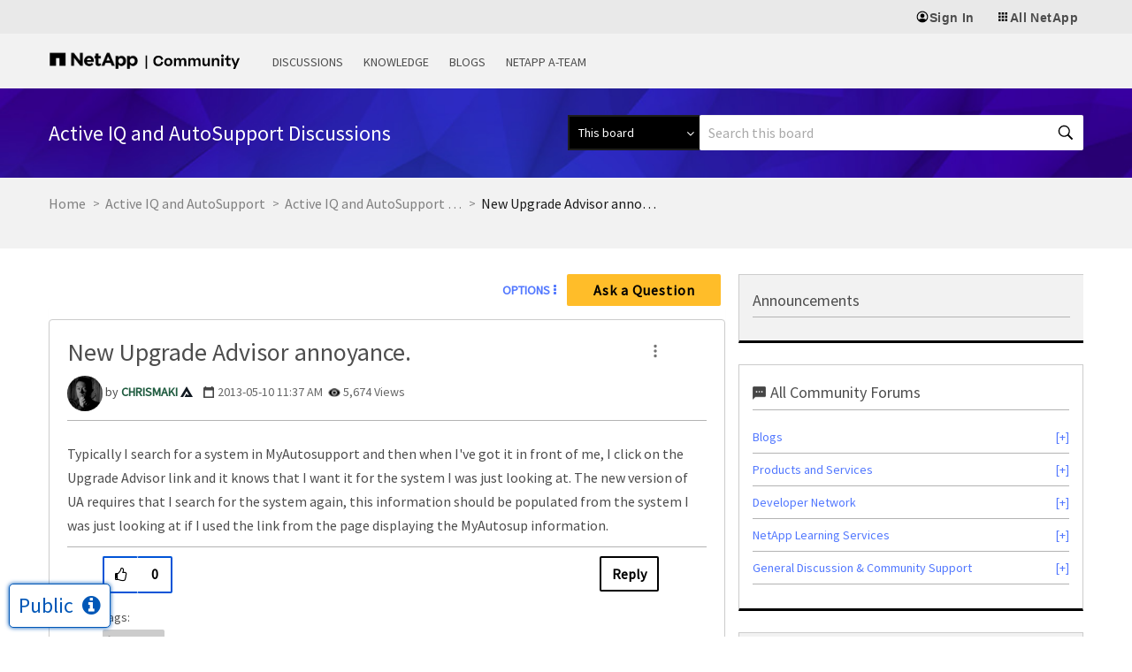

--- FILE ---
content_type: application/x-javascript;charset=utf-8
request_url: https://sometrics.netapp.com/id?d_visid_ver=5.5.0&d_fieldgroup=A&mcorgid=1D6F34B852784AA40A490D44%40AdobeOrg&mid=77092438839744571726792733653788942481&ts=1768709429115
body_size: -43
content:
{"mid":"77092438839744571726792733653788942481"}